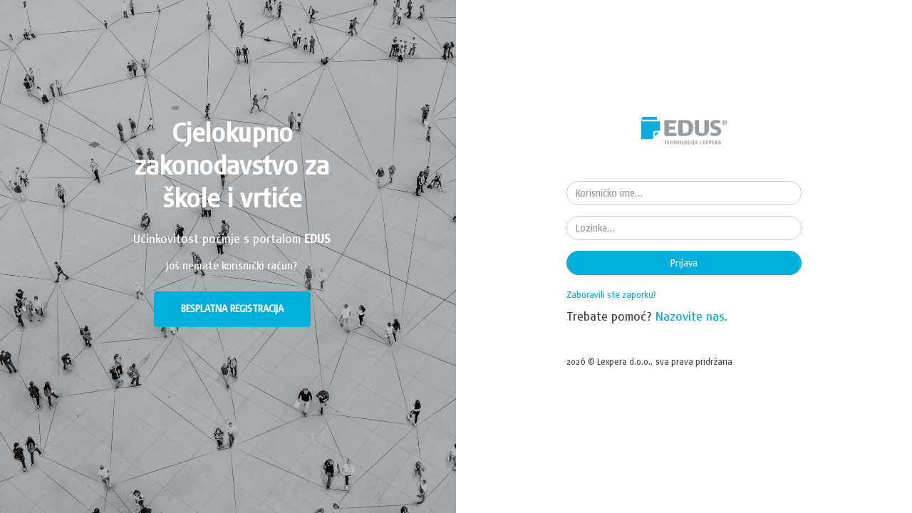

--- FILE ---
content_type: text/html; charset=utf-8
request_url: https://www.edusinfo.hr/Login?ReturnUrl=%2Fzakonodavstvo%2FPR2023B8A157
body_size: 5372
content:


<!DOCTYPE html>
<html lang="sl" class="body-login">
<head>
    <meta charset="utf-8" />
    <meta name="viewport" content="width=device-width, initial-scale=1.0">
    <meta name="robots" content="noindex">

    <title>EDUS -  Prijava</title>

    <link rel="stylesheet" href="https://cdn.jsdelivr.net/gh/orestbida/cookieconsent@3.0.0/dist/cookieconsent.css">

    <link href="/Content/FontAwesomeCssBundle?v=MEkMpAUipPOf1XBoBqt7UcZ-sXBCxZ8yZNrgOPtVKp01" rel="stylesheet"/>


    <link href="/Content/css?v=9MQm4vh47U8uPpG_axb97pRj6Ne4Rv82jyWIPKw8fao1" rel="stylesheet"/>

    <link href="/Content/cssCustom?v=IuWLx-FuZB65S9l-9bZkS859UsMi_-eDk2gdYauZnCE1" rel="stylesheet"/>


    <script src="/bundles/jquery?v=M6dmVkrHVhoZ1gfOtvVDZbgBcQTsbWxoLsRizcGkbPk1"></script>

    <script src="/bundles/bootstrap?v=bo6Holc8vZR8Ntn5Gv6mLpIXozWNLBvZMWpg8uQaU8Q1"></script>

    <script src="/bundles/jquery-ui?v=AthLZP0rjOgsBHGiIOV5yugqvEBMisgIxQ5HTWsy7-c1"></script>


    <script src="/bundles/AppUtils?v=DOXptnCDcRMxjLo5GcArj9O-m8PTDc2IbhuYBncDqnU1"></script>

    <script src="/bundles/IusInfoSearch?v=0U5mNUa-sANJzryu-TY4uvxcN5vKy4_eh14uT_iqOjQ1"></script>

    <script src="/bundles/IusInfoCommon?v=LFTCUIiLzeOdAWUEk6SufLBEnTOAAzgJjuIbO0-zwJU1"></script>


    <!-- Facebook Pixel Code -->
<script>
    !function (f, b, e, v, n, t, s) {
        if (f.fbq) return; n = f.fbq = function () {
            n.callMethod ?
                n.callMethod.apply(n, arguments) : n.queue.push(arguments)
        };
        if (!f._fbq) f._fbq = n; n.push = n; n.loaded = !0; n.version = '2.0';
        n.queue = []; t = b.createElement(e); t.async = !0;
        t.src = v; s = b.getElementsByTagName(e)[0];
        s.parentNode.insertBefore(t, s)
    }(window, document, 'script',
        'https://connect.facebook.net/en_US/fbevents.js');
    fbq('consent', 'revoke');
    fbq('init', '2086729761580294');
    fbq('track', 'PageView');
</script>
<!-- End Facebook Pixel Code -->

    <script type="text/plain" data-category="analytics">
        var ScarabQueue = ScarabQueue || [];
        (function (id) {
            if (document.getElementById(id)) return;
            var js = document.createElement('script'); js.id = id;
            js.src = '//cdn.scarabresearch.com/js/1B502037B186C650/scarab-v2.js';
            var fs = document.getElementsByTagName('script')[0];
            fs.parentNode.insertBefore(js, fs);
        })('scarab-js-api');
    </script>
</head>

<body style="height:100%;margin:0;padding:0;width:100%;overflow-x:hidden;overflow-y:scroll;">
    <script src='/bundles/IusInfoCookie?v=Z5fr7iiyM3O4A-C-xp1Niu5kd0JvT0VS5zlnjIbtgwk1' type='module'></script>


    <script src="/bundles/IusInfoLogin?v=cppPkPdz2zmpGBcPk-e6372OqRm27lNKxKf1DZPlyq41"></script>

    <script src="/bundles/jqueryval?v=nU0D_69McE00rVtZJmr3LAOsCjfbjJFdVqEkjBxFuys1"></script>


    <script src="/Scripts/Dialog.js"></script>

    <script src="/Scripts/validation.js"></script>

    <script type="text/javascript">

    $().ready(function () {

        IusInfoLogin.init();

        $('#UserName').focus(function () {
            if ($('#UserName').text() != 'Korisničko ime') {
                $(this).attr("placeholder", "");
                $("span[id$='spnUserName']").fadeIn("slow");
            }
        }).blur(function () {
            if ($('#UserName').val() == "") {
                $(this).attr("placeholder", 'Korisničko ime');
                $("span[id$='spnUserName']").fadeOut("fast");
            }
        });
        $('#Password').focus(function () {
            if ($('#Password').text() != 'Lozinka') {
                $(this).attr("placeholder", "");
                $("span[id$='spnPassword']").fadeIn("slow");
            }
        }).blur(function () {
            if ($('#UserName').val() == "") {
                $(this).attr("placeholder", 'Lozinka');
                $("span[id$='spnPassword']").fadeOut("fast");
            }
        });

        $("#RememberMe").change(function () {
                $("#RememberMe").val($("#RememberMe").is(":checked"));
            });

            $("#send_lost_password").click(function () {
                var email = $('#user_email').val();
                if (ValidateEmail(email) === false) {
                    $('#user_message_container').show();
                    $('#user_message_text').text('Neispravna adresa e-pošte.');
                    SetInvalid('#user_email');
                    return;
                }
                $('#input_warning_message').text('');
                SetValid('#user_email');
                //alert(email);
                $.ajax({
                    type: "POST",
                    url: '/zaboravljena-lozinka-ajax',
                    data: { 'Email': email },
                    success: function (data) {
                        $('#user_message_container').show();
                        $('#user_message_text').text(data.message);
                        if (data.success) {
                            $('#send_lost_password').prop('disabled', true);
                        }
                    }
                });
            });

            $('#modal_lost_password').on('hidden.bs.modal', function (event) {
                $('#user_message_container').hide();
                $('#user_message_text').text('');
                $('#send_lost_password').prop('disabled', false);
            });

            $('#UserName, #Password').keyup(function (event) {
                if (event.keyCode == 13) {
                    Prijava();
                }
            });
    });

    function ValidateEmail(email) {
        var re = /\S+@\S+\.\S+/;
        return re.test(email);
    }

    function Prijava() {
        var valid = true;

        if ($('#UserName').val()) {
            SetValid('#UserName');
        }
        else {
            SetInvalid('#UserName');
            valid = false;
        }

        if ($('#Password').val()) {
            SetValid('#Password');
        }
        else {
            SetInvalid('#Password');
            valid = false;
        }

        if (valid) {
            $('#error_message').remove();
            $('#UserName').closest('form').submit();
        }
        }

    </script>

    <style>
        .login-title, .login-text {
            text-align: center;
        }

        .form-label {
        }

        .form-textbox {
            max-width: 300px;
        }

        .login-wrapper {
            padding: 40px;
        }

        .back:before {
            content: " | ";
            color: black;
        }
    </style>
    <div class="col-md-6 hidden-xs hidden-sm login-left">
        <div class="row" id="left" style="margin-top:25%;margin-left:20%;text-align:center;">
            <div class="col-md-9">
                <h1 id="left-title" style="font-weight: bold;line-height: 1.3;color:white;">Cjelokupno zakonodavstvo za škole i vrtiće</h1>
                <p class="left-text" style="margin-top: 23px;color:white;">
                    Učinkovitost počinje s portalom <b>EDUS</b>
                </p>
                <p class="left-text" style="color:rgb(255,255,255);font-size:15px;margin-top:17px;margin-bottom:27px;">
                    Još nemate korisnički račun?
                </p>
                <a class="btn btn-primary" style="height: 50px;line-height: 2.5;font-weight: bold;width: 220px;" href="/registracija">BESPLATNA REGISTRACIJA</a>
            </div>
        </div>
    </div>

    <div class="col-md-6 login-right" id="login-right" style="margin-top:5%;">

<form action="/Login/Login" id="LoginForm" method="post" style="max-width:330px;margin:0 auto;">            <input type="hidden" id="ReturnUrl" name="ReturnUrl" value="/zakonodavstvo/PR2023B8A157" />
            <div class="illustration" style="margin-top:100px;">
                <a href="https://www.edusinfo.hr/" style="display:block;text-align:center;">
                    <img src="https://www.edusinfo.hr/Content/Images/logo-gray.png" alt="EDUS" style="margin-bottom:50px; height:40px;">
                </a>
            </div>
            <div class="form-group">
                <input class="form-control" data-val="true" data-val-maxlength="The field UserName must be a string or array type with a maximum length of &#39;100&#39;." data-val-maxlength-max="100" data-val-required="Unesite korisničko ime" id="UserName" name="UserName" placeholder="Korisničko ime..." style="border-radius:30px" type="text" value="" />
                <span class="field-validation-valid" data-valmsg-for="UserName" data-valmsg-replace="true"></span>
            </div>
            <div class="form-group">
                <input class="form-control" data-val="true" data-val-maxlength="The field Password must be a string or array type with a maximum length of &#39;100&#39;." data-val-maxlength-max="100" id="Password" name="Password" placeholder="Lozinka..." style="border-radius:30px" type="password" />
            </div>
            <div class="form-group" style="clear:both">
                <a class="btn btn-primary" style="width:100%;color:#fff;border-radius:30px;" role="button" onclick="Prijava()">Prijava</a>
            </div>
            <div class="form-group showOnMedium" style="clear:both;display:none;">
                <a class="btn btn-secondary" style="width:100%;border-radius:30px;" href="/registracija">Registracija</a>
            </div>
            <div class="form-group">
                <p>
                    <a data-toggle="modal" data-target="#modal_lost_password" class="forgot" style="color:#00AEDB;font-size:12px;cursor:pointer;text-decoration:none;">Zaboravili ste zaporku?</a>
                    
                </p>
                <p>Trebate pomoć? <a href="tel:+385-1-5999-918">Nazovite nas.</a></p>
                
            </div>
            <p style="font-size:12px;line-height:26px;margin:40px auto auto auto;">2026 © Lexpera d.o.o., sva prava pridržana</p>
</form>    </div>


    <div class="modal fade" id="modal_lost_password" tabindex="-1" role="dialog" aria-labelledby="exampleModalLabel" style="display: none;" aria-hidden="true">
        <div class="modal-dialog" role="document">
            <div class="modal-content">
                <div class="modal-header">
                    <h4 class="modal-title" id="exampleModalLabel" style="width:90%;float:left;">Zaboravljena zaporka</h4>
                    <button type="button" class="close" data-dismiss="modal" aria-label="Close" style="line-height:1.4;width:10%;float:right;">
                        <span aria-hidden="true">×</span>
                    </button>
                </div>
                <div class="modal-body">
                    <div class="form-group m-form__group">
                        <p>Poštovani,</p>
                        <p>novu zaporku dobivate na temelju zahtjeva za promjenom zaporke.</p>
                        <p>Molimo, unesite adresu svoje e-pošte kako biste dobili obrazac za promjenu zaporke.</p>
                    </div>
                </div>
                <div class="modal-footer" style="text-align:left">
                    <input type="text" class="form-control" placeholder="E-pošta..." id="user_email" style="width:75%;float:left;border-radius:30px;">
                    <button class="btn btn-primary" type="button" id="send_lost_password"
                            style="border-radius:30px;height:35px;width:20%;float:right;">
                        Pošalji zahtjev
                    </button>
                </div>
                <div id="user_message_container" class="modal-footer" style="text-align:left; display:none">
                    <p id="user_message_text"></p>
                </div>
            </div>
        </div>
    </div>

    <div id="footer"></div>

    <!-- Google Tag Manager -->
    <script>
        // Define dataLayer and the gtag function.
        window.dataLayer = window.dataLayer || [];
        function gtag() { dataLayer.push(arguments); }

        // Set default consent to 'denied' - consent mode v2
        gtag('consent', 'default', {
            'ad_storage': 'denied',
            'ad_user_data': 'denied',
            'ad_personalization': 'denied',
            'analytics_storage': 'denied'
        });
    </script>

    <noscript>
        <iframe src="//www.googletagmanager.com/ns.html?id=GTM-KHDVTVN"
                height="0" width="0" style="display:none;visibility:hidden"></iframe>
    </noscript>
    <script>
        (function (w, d, s, l, i) {
            w[l] = w[l] || []; w[l].push({
                'gtm.start':
                    new Date().getTime(), event: 'gtm.js'
            }); var f = d.getElementsByTagName(s)[0],
                j = d.createElement(s), dl = l != 'dataLayer' ? '&l=' + l : ''; j.async = true; j.src =
                    '//www.googletagmanager.com/gtm.js?id=' + i + dl; f.parentNode.insertBefore(j, f);
        })(window, document, 'script', 'dataLayer', 'GTM-KHDVTVN');</script>
    <!-- End Google Tag Manager -->
    <!-- Global site tag (gtag.js) - Google Analytics -->

    <script async src="https://www.googletagmanager.com/gtag/js?id=UA-54835312-1"></script>
    <script>
        window.dataLayer = window.dataLayer || [];
        function gtag() { dataLayer.push(arguments); }
        gtag('js', new Date());

        gtag('config', 'UA-54835312-1');
    </script>

    <!-- END: Google Analytics -->

    <script type="text/plain" data-category="analytics">
        ScarabQueue.push(['tag', 'content_pageview', {
            content_url: window.location.href,
            content_title: document.title
        }]);

        ScarabQueue.push(['go']);
    </script>
</body>
</html>

--- FILE ---
content_type: text/javascript; charset=utf-8
request_url: https://www.edusinfo.hr/bundles/IusInfoCookie?v=Z5fr7iiyM3O4A-C-xp1Niu5kd0JvT0VS5zlnjIbtgwk1
body_size: 1682
content:
function deleteCookiesStartingWith(n,t){var i=document.cookie.split(";");i.forEach(function(i){var u=i.split("="),r=u[0].trim();r.startsWith(n)&&(document.cookie=r+"=; expires=Thu, 01 Jan 1970 00:00:00 UTC; path=/; domain="+t)})}import"https://cdn.jsdelivr.net/gh/orestbida/cookieconsent@3.0.0/dist/cookieconsent.umd.js";CookieConsent.run({guiOptions:{consentModal:{layout:"bar inline",position:"bottom left",equalWeightButtons:!1,flipButtons:!1},preferencesModal:{layout:"box",position:"right",equalWeightButtons:!1,flipButtons:!1}},categories:{necessary:{readOnly:!0},analytics:{readonly:!1,autoClear:{cookies:[{name:/^(_ga.*|_gid|_gcl.*|scarab.*|_ga_.+)$/,domain:"edusinfo.hr"},{name:"_fbp",domain:"edusinfo.hr"},{name:"__mauuid"}],reloadPage:!0}},marketing:{}},language:{"default":"hr",translations:{hr:{consentModal:{title:"Ova web-stranica koristi kolačiće",description:"Kolačiće upotrebljavamo kako bismo personalizirali sadržaj i oglase, omogućili značajke društvenih medija i analizirali promet. Isto tako, podatke o vašoj upotrebi naše web-lokacije dijelimo s partnerima za društvene medije, oglašavanje i analizu, a oni ih mogu kombinirati s drugim podacima koje ste im pružili ili koje su prikupili dok ste upotrebljavali njihove usluge. Zakon dopušta spremanje kolačića na vaš uređaj ako je izričito potreban za rad stranice. Za sve ostale vrste kolačića potrebno nam je vaše dopuštenje.",acceptAllBtn:"Prihvati sve",acceptNecessaryBtn:"Prihvati samo nužne",showPreferencesBtn:"Postavke kolačića",footer:'<a href="/o-tvrtki/zastita-privatnosti">Zaštita privatnosti<\/a>\n<a href="/o-tvrtki/uvjeti-poslovanja">Opći uvjeti poslovanja<\/a>'},preferencesModal:{title:"Postavke kolačića",acceptAllBtn:"Prihvati sve",acceptNecessaryBtn:"Prihvati samo nužne",savePreferencesBtn:"Spremi postavke",closeIconLabel:"Zatvori",serviceCounterLabel:"Servis|Servisi",sections:[{title:"Korištenje kolačića",description:"Ova web-stranica koristi kolačiće kako bi se sadržaj ispravno prikazivao te u svrhu prikupljanja i obrade vaših podataka. Privolu koju dajete pojedinim kategorijama kolačića možete u bilo kojem trenutku povući."},{title:'Nužni kolačići <span class="pm__badge">Uvijek uključeno<\/span>',description:"Nužni kolačići omogućuju osnovne funkcije portala i bez njih portal ne funkcionira ispravno.",linkedCategory:"necessary"},{title:"Statistika",description:"Statistički kolačići anonimnim prikupljanjem i slanjem podataka pružaju uvid u način na koji posjetitelji koriste portal.",linkedCategory:"analytics"},{title:"Marketing",description:"Marketinški kolačići koriste se za praćenje posjetitelja u svrhu prikazivanje oglasa koji su relevantni određenom korisniku i potiču ga na sudjelovanje, što je bitno za izdavače i oglašivače trećih strana.",linkedCategory:"marketing"},{title:"Više informacija",description:'Za više informacija pogledajte politiku <a href="/o-tvrtki/zastita-privatnosti">zaštite privatnosti<\/a> ili nas kontaktirajte.'}]}}},autoDetect:"browser"},onConsent:function(n){var t=n.cookie;t.categories.indexOf("analytics")!==-1?(gtag("consent","update",{analytics_storage:"granted"}),fbq("consent","grant")):(gtag("consent","update",{analytics_storage:"denied"}),setTimeout(deleteCookiesStartingWith("_ga_",".edusinfo.hr"),1e3));t.categories.indexOf("marketing")!==-1?gtag("consent","update",{ad_user_data:"granted",ad_personalization:"granted",ad_storage:"granted"}):gtag("consent","update",{ad_user_data:"denied",ad_personalization:"denied",ad_storage:"denied"})}})

--- FILE ---
content_type: text/javascript; charset=utf-8
request_url: https://www.edusinfo.hr/bundles/IusInfoLogin?v=cppPkPdz2zmpGBcPk-e6372OqRm27lNKxKf1DZPlyq41
body_size: -59
content:
var IusInfoLogin=function(){function n(){$("body").on("click","#buLogin",function(){$("#UserName").val()!=""&&$("#Password").val()!=""&&$("#LoginForm").submit()})}return{init:function(){n()}}}()